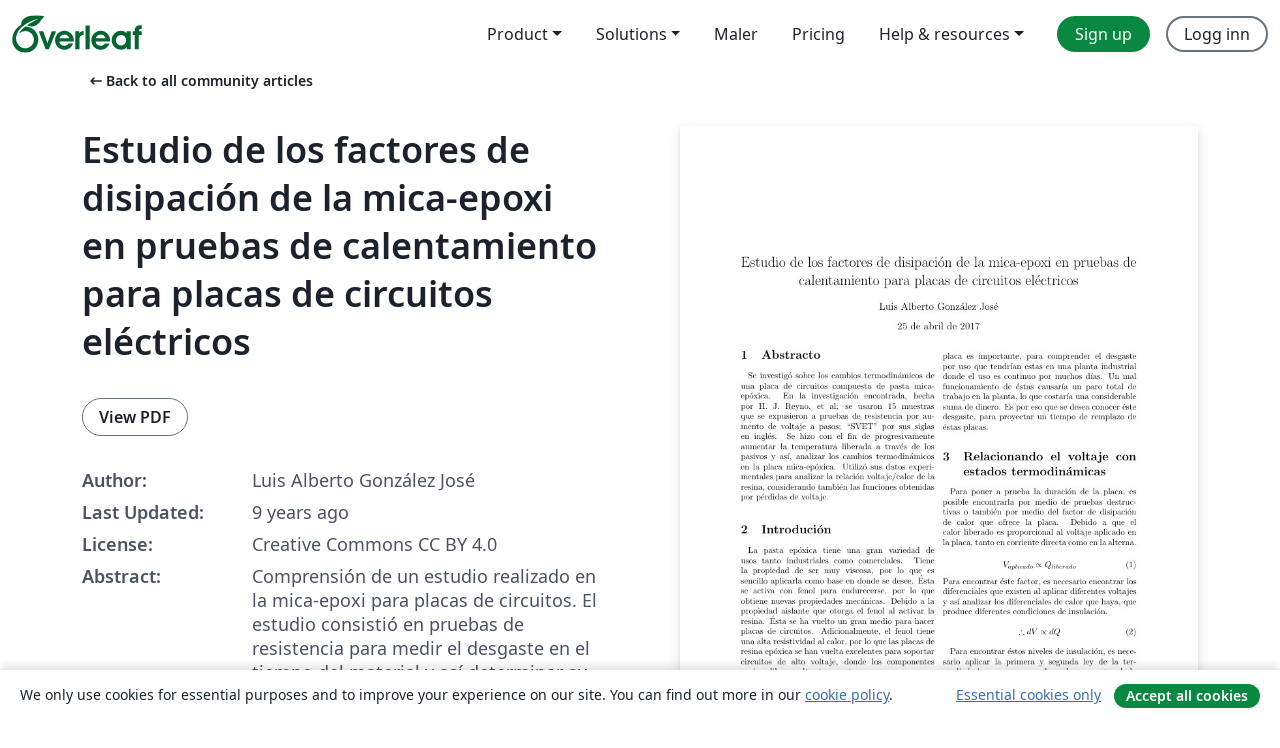

--- FILE ---
content_type: text/html; charset=utf-8
request_url: https://no.overleaf.com/articles/estudio-de-los-factores-de-disipacion-de-la-mica-epoxi-en-pruebas-de-calentamiento-para-placas-de-circuitos-electricos/whfzstrpcfzh
body_size: 10915
content:
<!DOCTYPE html><html lang="no"><head><title translate="no">Estudio de los factores de disipación de la mica-epoxi en pruebas de calentamiento para placas de circuitos eléctricos - Overleaf, Online LaTeX-redigeringsprogram</title><meta name="twitter:title" content="Estudio de los factores de disipación de la mica-epoxi en pruebas de calentamiento para placas de circuitos eléctricos"><meta name="og:title" content="Estudio de los factores de disipación de la mica-epoxi en pruebas de calentamiento para placas de circuitos eléctricos"><meta name="description" content="Comprensión de un estudio realizado en la mica-epoxi para placas de circuitos. El estudio consistió en pruebas de resistencia para medir el desgaste en el ti..."><meta itemprop="description" content="Comprensión de un estudio realizado en la mica-epoxi para placas de circuitos. El estudio consistió en pruebas de resistencia para medir el desgaste en el ti..."><meta itemprop="image" content="https://writelatex.s3.amazonaws.com/published_ver/6086.jpeg?X-Amz-Expires=14400&amp;X-Amz-Date=20260120T023349Z&amp;X-Amz-Algorithm=AWS4-HMAC-SHA256&amp;X-Amz-Credential=AKIAWJBOALPNFPV7PVH5/20260120/us-east-1/s3/aws4_request&amp;X-Amz-SignedHeaders=host&amp;X-Amz-Signature=b29eed4fd719b4e22f9908cc29204828a0bf33dfd891ba29db915f8acf64c6ca"><meta name="image" content="https://writelatex.s3.amazonaws.com/published_ver/6086.jpeg?X-Amz-Expires=14400&amp;X-Amz-Date=20260120T023349Z&amp;X-Amz-Algorithm=AWS4-HMAC-SHA256&amp;X-Amz-Credential=AKIAWJBOALPNFPV7PVH5/20260120/us-east-1/s3/aws4_request&amp;X-Amz-SignedHeaders=host&amp;X-Amz-Signature=b29eed4fd719b4e22f9908cc29204828a0bf33dfd891ba29db915f8acf64c6ca"><meta itemprop="name" content="Overleaf, the Online LaTeX Editor"><meta name="twitter:card" content="summary"><meta name="twitter:site" content="@overleaf"><meta name="twitter:description" content="An online LaTeX editor that’s easy to use. No installation, real-time collaboration, version control, hundreds of LaTeX templates, and more."><meta name="twitter:image" content="https://cdn.overleaf.com/img/ol-brand/overleaf_og_logo.png"><meta property="fb:app_id" content="400474170024644"><meta property="og:description" content="An online LaTeX editor that’s easy to use. No installation, real-time collaboration, version control, hundreds of LaTeX templates, and more."><meta property="og:image" content="https://cdn.overleaf.com/img/ol-brand/overleaf_og_logo.png"><meta property="og:type" content="website"><meta name="viewport" content="width=device-width, initial-scale=1.0, user-scalable=yes"><link rel="icon" sizes="32x32" href="https://cdn.overleaf.com/favicon-32x32.png"><link rel="icon" sizes="16x16" href="https://cdn.overleaf.com/favicon-16x16.png"><link rel="icon" href="https://cdn.overleaf.com/favicon.svg" type="image/svg+xml"><link rel="apple-touch-icon" href="https://cdn.overleaf.com/apple-touch-icon.png"><link rel="mask-icon" href="https://cdn.overleaf.com/mask-favicon.svg" color="#046530"><link rel="canonical" href="https://no.overleaf.com/articles/estudio-de-los-factores-de-disipacion-de-la-mica-epoxi-en-pruebas-de-calentamiento-para-placas-de-circuitos-electricos/whfzstrpcfzh"><link rel="manifest" href="https://cdn.overleaf.com/web.sitemanifest"><link rel="stylesheet" href="https://cdn.overleaf.com/stylesheets/main-style-209217d091becd28dd46.css" id="main-stylesheet"><link rel="alternate" href="https://www.overleaf.com/articles/estudio-de-los-factores-de-disipacion-de-la-mica-epoxi-en-pruebas-de-calentamiento-para-placas-de-circuitos-electricos/whfzstrpcfzh" hreflang="en"><link rel="alternate" href="https://cs.overleaf.com/articles/estudio-de-los-factores-de-disipacion-de-la-mica-epoxi-en-pruebas-de-calentamiento-para-placas-de-circuitos-electricos/whfzstrpcfzh" hreflang="cs"><link rel="alternate" href="https://es.overleaf.com/articles/estudio-de-los-factores-de-disipacion-de-la-mica-epoxi-en-pruebas-de-calentamiento-para-placas-de-circuitos-electricos/whfzstrpcfzh" hreflang="es"><link rel="alternate" href="https://pt.overleaf.com/articles/estudio-de-los-factores-de-disipacion-de-la-mica-epoxi-en-pruebas-de-calentamiento-para-placas-de-circuitos-electricos/whfzstrpcfzh" hreflang="pt"><link rel="alternate" href="https://fr.overleaf.com/articles/estudio-de-los-factores-de-disipacion-de-la-mica-epoxi-en-pruebas-de-calentamiento-para-placas-de-circuitos-electricos/whfzstrpcfzh" hreflang="fr"><link rel="alternate" href="https://de.overleaf.com/articles/estudio-de-los-factores-de-disipacion-de-la-mica-epoxi-en-pruebas-de-calentamiento-para-placas-de-circuitos-electricos/whfzstrpcfzh" hreflang="de"><link rel="alternate" href="https://sv.overleaf.com/articles/estudio-de-los-factores-de-disipacion-de-la-mica-epoxi-en-pruebas-de-calentamiento-para-placas-de-circuitos-electricos/whfzstrpcfzh" hreflang="sv"><link rel="alternate" href="https://tr.overleaf.com/articles/estudio-de-los-factores-de-disipacion-de-la-mica-epoxi-en-pruebas-de-calentamiento-para-placas-de-circuitos-electricos/whfzstrpcfzh" hreflang="tr"><link rel="alternate" href="https://it.overleaf.com/articles/estudio-de-los-factores-de-disipacion-de-la-mica-epoxi-en-pruebas-de-calentamiento-para-placas-de-circuitos-electricos/whfzstrpcfzh" hreflang="it"><link rel="alternate" href="https://cn.overleaf.com/articles/estudio-de-los-factores-de-disipacion-de-la-mica-epoxi-en-pruebas-de-calentamiento-para-placas-de-circuitos-electricos/whfzstrpcfzh" hreflang="zh-CN"><link rel="alternate" href="https://no.overleaf.com/articles/estudio-de-los-factores-de-disipacion-de-la-mica-epoxi-en-pruebas-de-calentamiento-para-placas-de-circuitos-electricos/whfzstrpcfzh" hreflang="no"><link rel="alternate" href="https://ru.overleaf.com/articles/estudio-de-los-factores-de-disipacion-de-la-mica-epoxi-en-pruebas-de-calentamiento-para-placas-de-circuitos-electricos/whfzstrpcfzh" hreflang="ru"><link rel="alternate" href="https://da.overleaf.com/articles/estudio-de-los-factores-de-disipacion-de-la-mica-epoxi-en-pruebas-de-calentamiento-para-placas-de-circuitos-electricos/whfzstrpcfzh" hreflang="da"><link rel="alternate" href="https://ko.overleaf.com/articles/estudio-de-los-factores-de-disipacion-de-la-mica-epoxi-en-pruebas-de-calentamiento-para-placas-de-circuitos-electricos/whfzstrpcfzh" hreflang="ko"><link rel="alternate" href="https://ja.overleaf.com/articles/estudio-de-los-factores-de-disipacion-de-la-mica-epoxi-en-pruebas-de-calentamiento-para-placas-de-circuitos-electricos/whfzstrpcfzh" hreflang="ja"><link rel="preload" href="https://cdn.overleaf.com/js/no-json-18c50f58d7ffc6e3bc68.js" as="script" nonce="emBGEfTphCwS7NjoFsfIAw=="><script type="text/javascript" nonce="emBGEfTphCwS7NjoFsfIAw==" id="ga-loader" data-ga-token="UA-112092690-1" data-ga-token-v4="G-RV4YBCCCWJ" data-cookie-domain=".overleaf.com" data-session-analytics-id="6f062690-6867-4b8b-ab52-ca5aa052180c">var gaSettings = document.querySelector('#ga-loader').dataset;
var gaid = gaSettings.gaTokenV4;
var gaToken = gaSettings.gaToken;
var cookieDomain = gaSettings.cookieDomain;
var sessionAnalyticsId = gaSettings.sessionAnalyticsId;
if(gaid) {
    var additionalGaConfig = sessionAnalyticsId ? { 'user_id': sessionAnalyticsId } : {};
    window.dataLayer = window.dataLayer || [];
    function gtag(){
        dataLayer.push(arguments);
    }
    gtag('js', new Date());
    gtag('config', gaid, { 'anonymize_ip': true, ...additionalGaConfig });
}
if (gaToken) {
    window.ga = window.ga || function () {
        (window.ga.q = window.ga.q || []).push(arguments);
    }, window.ga.l = 1 * new Date();
}
var loadGA = window.olLoadGA = function() {
    if (gaid) {
        var s = document.createElement('script');
        s.setAttribute('async', 'async');
        s.setAttribute('src', 'https://www.googletagmanager.com/gtag/js?id=' + gaid);
        document.querySelector('head').append(s);
    } 
    if (gaToken) {
        (function(i,s,o,g,r,a,m){i['GoogleAnalyticsObject']=r;i[r]=i[r]||function(){
        (i[r].q=i[r].q||[]).push(arguments)},i[r].l=1*new Date();a=s.createElement(o),
        m=s.getElementsByTagName(o)[0];a.async=1;a.src=g;m.parentNode.insertBefore(a,m)
        })(window,document,'script','//www.google-analytics.com/analytics.js','ga');
        ga('create', gaToken, cookieDomain.replace(/^\./, ""));
        ga('set', 'anonymizeIp', true);
        if (sessionAnalyticsId) {
            ga('set', 'userId', sessionAnalyticsId);
        }
        ga('send', 'pageview');
    }
};
// Check if consent given (features/cookie-banner)
var oaCookie = document.cookie.split('; ').find(function(cookie) {
    return cookie.startsWith('oa=');
});
if(oaCookie) {
    var oaCookieValue = oaCookie.split('=')[1];
    if(oaCookieValue === '1') {
        loadGA();
    }
}
</script><meta name="ol-csrfToken" content="WDUCqmLw-5qi99Qit4NZFRFpCo5dXu1oPUmI"><meta name="ol-baseAssetPath" content="https://cdn.overleaf.com/"><meta name="ol-mathJaxPath" content="/js/libs/mathjax-3.2.2/es5/tex-svg-full.js"><meta name="ol-dictionariesRoot" content="/js/dictionaries/0.0.3/"><meta name="ol-usersEmail" content=""><meta name="ol-ab" data-type="json" content="{}"><meta name="ol-user_id"><meta name="ol-i18n" data-type="json" content="{&quot;currentLangCode&quot;:&quot;no&quot;}"><meta name="ol-ExposedSettings" data-type="json" content="{&quot;isOverleaf&quot;:true,&quot;appName&quot;:&quot;Overleaf&quot;,&quot;adminEmail&quot;:&quot;support@overleaf.com&quot;,&quot;dropboxAppName&quot;:&quot;Overleaf&quot;,&quot;ieeeBrandId&quot;:15,&quot;hasAffiliationsFeature&quot;:true,&quot;hasSamlFeature&quot;:true,&quot;samlInitPath&quot;:&quot;/saml/ukamf/init&quot;,&quot;hasLinkUrlFeature&quot;:true,&quot;hasLinkedProjectFileFeature&quot;:true,&quot;hasLinkedProjectOutputFileFeature&quot;:true,&quot;siteUrl&quot;:&quot;https://www.overleaf.com&quot;,&quot;emailConfirmationDisabled&quot;:false,&quot;maxEntitiesPerProject&quot;:2000,&quot;maxUploadSize&quot;:52428800,&quot;projectUploadTimeout&quot;:120000,&quot;recaptchaSiteKey&quot;:&quot;6LebiTwUAAAAAMuPyjA4pDA4jxPxPe2K9_ndL74Q&quot;,&quot;recaptchaDisabled&quot;:{&quot;invite&quot;:true,&quot;login&quot;:false,&quot;passwordReset&quot;:false,&quot;register&quot;:false,&quot;addEmail&quot;:false},&quot;textExtensions&quot;:[&quot;tex&quot;,&quot;latex&quot;,&quot;sty&quot;,&quot;cls&quot;,&quot;bst&quot;,&quot;bib&quot;,&quot;bibtex&quot;,&quot;txt&quot;,&quot;tikz&quot;,&quot;mtx&quot;,&quot;rtex&quot;,&quot;md&quot;,&quot;asy&quot;,&quot;lbx&quot;,&quot;bbx&quot;,&quot;cbx&quot;,&quot;m&quot;,&quot;lco&quot;,&quot;dtx&quot;,&quot;ins&quot;,&quot;ist&quot;,&quot;def&quot;,&quot;clo&quot;,&quot;ldf&quot;,&quot;rmd&quot;,&quot;lua&quot;,&quot;gv&quot;,&quot;mf&quot;,&quot;yml&quot;,&quot;yaml&quot;,&quot;lhs&quot;,&quot;mk&quot;,&quot;xmpdata&quot;,&quot;cfg&quot;,&quot;rnw&quot;,&quot;ltx&quot;,&quot;inc&quot;],&quot;editableFilenames&quot;:[&quot;latexmkrc&quot;,&quot;.latexmkrc&quot;,&quot;makefile&quot;,&quot;gnumakefile&quot;],&quot;validRootDocExtensions&quot;:[&quot;tex&quot;,&quot;Rtex&quot;,&quot;ltx&quot;,&quot;Rnw&quot;],&quot;fileIgnorePattern&quot;:&quot;**/{{__MACOSX,.git,.texpadtmp,.R}{,/**},.!(latexmkrc),*.{dvi,aux,log,toc,out,pdfsync,synctex,synctex(busy),fdb_latexmk,fls,nlo,ind,glo,gls,glg,bbl,blg,doc,docx,gz,swp}}&quot;,&quot;sentryAllowedOriginRegex&quot;:&quot;^(https://[a-z]+\\\\.overleaf.com|https://cdn.overleaf.com|https://compiles.overleafusercontent.com)/&quot;,&quot;sentryDsn&quot;:&quot;https://4f0989f11cb54142a5c3d98b421b930a@app.getsentry.com/34706&quot;,&quot;sentryEnvironment&quot;:&quot;production&quot;,&quot;sentryRelease&quot;:&quot;b77e09b2bb508951b68ae3a00b95146e6898bac5&quot;,&quot;hotjarId&quot;:&quot;5148484&quot;,&quot;hotjarVersion&quot;:&quot;6&quot;,&quot;enableSubscriptions&quot;:true,&quot;gaToken&quot;:&quot;UA-112092690-1&quot;,&quot;gaTokenV4&quot;:&quot;G-RV4YBCCCWJ&quot;,&quot;propensityId&quot;:&quot;propensity-001384&quot;,&quot;cookieDomain&quot;:&quot;.overleaf.com&quot;,&quot;templateLinks&quot;:[{&quot;name&quot;:&quot;Journal articles&quot;,&quot;url&quot;:&quot;/gallery/tagged/academic-journal&quot;,&quot;trackingKey&quot;:&quot;academic-journal&quot;},{&quot;name&quot;:&quot;Books&quot;,&quot;url&quot;:&quot;/gallery/tagged/book&quot;,&quot;trackingKey&quot;:&quot;book&quot;},{&quot;name&quot;:&quot;Formal letters&quot;,&quot;url&quot;:&quot;/gallery/tagged/formal-letter&quot;,&quot;trackingKey&quot;:&quot;formal-letter&quot;},{&quot;name&quot;:&quot;Assignments&quot;,&quot;url&quot;:&quot;/gallery/tagged/homework&quot;,&quot;trackingKey&quot;:&quot;homework-assignment&quot;},{&quot;name&quot;:&quot;Posters&quot;,&quot;url&quot;:&quot;/gallery/tagged/poster&quot;,&quot;trackingKey&quot;:&quot;poster&quot;},{&quot;name&quot;:&quot;Presentations&quot;,&quot;url&quot;:&quot;/gallery/tagged/presentation&quot;,&quot;trackingKey&quot;:&quot;presentation&quot;},{&quot;name&quot;:&quot;Reports&quot;,&quot;url&quot;:&quot;/gallery/tagged/report&quot;,&quot;trackingKey&quot;:&quot;lab-report&quot;},{&quot;name&quot;:&quot;CVs and résumés&quot;,&quot;url&quot;:&quot;/gallery/tagged/cv&quot;,&quot;trackingKey&quot;:&quot;cv&quot;},{&quot;name&quot;:&quot;Theses&quot;,&quot;url&quot;:&quot;/gallery/tagged/thesis&quot;,&quot;trackingKey&quot;:&quot;thesis&quot;},{&quot;name&quot;:&quot;view_all&quot;,&quot;url&quot;:&quot;/latex/templates&quot;,&quot;trackingKey&quot;:&quot;view-all&quot;}],&quot;labsEnabled&quot;:true,&quot;wikiEnabled&quot;:true,&quot;templatesEnabled&quot;:true,&quot;cioWriteKey&quot;:&quot;2530db5896ec00db632a&quot;,&quot;cioSiteId&quot;:&quot;6420c27bb72163938e7d&quot;,&quot;linkedInInsightsPartnerId&quot;:&quot;7472905&quot;}"><meta name="ol-splitTestVariants" data-type="json" content="{&quot;hotjar-marketing&quot;:&quot;default&quot;}"><meta name="ol-splitTestInfo" data-type="json" content="{&quot;hotjar-marketing&quot;:{&quot;phase&quot;:&quot;release&quot;,&quot;badgeInfo&quot;:{&quot;tooltipText&quot;:&quot;&quot;,&quot;url&quot;:&quot;&quot;}}}"><meta name="ol-algolia" data-type="json" content="{&quot;appId&quot;:&quot;SK53GL4JLY&quot;,&quot;apiKey&quot;:&quot;9ac63d917afab223adbd2cd09ad0eb17&quot;,&quot;indexes&quot;:{&quot;wiki&quot;:&quot;learn-wiki&quot;,&quot;gallery&quot;:&quot;gallery-production&quot;}}"><meta name="ol-isManagedAccount" data-type="boolean"><meta name="ol-shouldLoadHotjar" data-type="boolean"></head><body class="website-redesign" data-theme="default"><a class="skip-to-content" href="#main-content">Skip to content</a><nav class="navbar navbar-default navbar-main navbar-expand-lg website-redesign-navbar" aria-label="Primary"><div class="container-fluid navbar-container"><div class="navbar-header"><a class="navbar-brand" href="/" aria-label="Overleaf"><div class="navbar-logo"></div></a></div><button class="navbar-toggler collapsed" id="navbar-toggle-btn" type="button" data-bs-toggle="collapse" data-bs-target="#navbar-main-collapse" aria-controls="navbar-main-collapse" aria-expanded="false" aria-label="Toggle Navigasjon"><span class="material-symbols" aria-hidden="true" translate="no">menu</span></button><div class="navbar-collapse collapse" id="navbar-main-collapse"><ul class="nav navbar-nav navbar-right ms-auto" role="menubar"><!-- loop over header_extras--><li class="dropdown subdued" role="none"><button class="dropdown-toggle" aria-haspopup="true" aria-expanded="false" data-bs-toggle="dropdown" role="menuitem" event-tracking="menu-expand" event-tracking-mb="true" event-tracking-trigger="click" event-segmentation="{&quot;item&quot;:&quot;product&quot;,&quot;location&quot;:&quot;top-menu&quot;}">Product</button><ul class="dropdown-menu dropdown-menu-end" role="menu"><li role="none"><a class="dropdown-item" role="menuitem" href="/about/features-overview" event-tracking="menu-click" event-tracking-mb="true" event-tracking-trigger="click" event-segmentation='{"item":"premium-features","location":"top-menu"}'>Funksjoner</a></li><li role="none"><a class="dropdown-item" role="menuitem" href="/about/ai-features" event-tracking="menu-click" event-tracking-mb="true" event-tracking-trigger="click" event-segmentation='{"item":"ai-features","location":"top-menu"}'>AI</a></li></ul></li><li class="dropdown subdued" role="none"><button class="dropdown-toggle" aria-haspopup="true" aria-expanded="false" data-bs-toggle="dropdown" role="menuitem" event-tracking="menu-expand" event-tracking-mb="true" event-tracking-trigger="click" event-segmentation="{&quot;item&quot;:&quot;solutions&quot;,&quot;location&quot;:&quot;top-menu&quot;}">Solutions</button><ul class="dropdown-menu dropdown-menu-end" role="menu"><li role="none"><a class="dropdown-item" role="menuitem" href="/for/enterprises" event-tracking="menu-click" event-tracking-mb="true" event-tracking-trigger="click" event-segmentation='{"item":"enterprises","location":"top-menu"}'>For business</a></li><li role="none"><a class="dropdown-item" role="menuitem" href="/for/universities" event-tracking="menu-click" event-tracking-mb="true" event-tracking-trigger="click" event-segmentation='{"item":"universities","location":"top-menu"}'>For universities</a></li><li role="none"><a class="dropdown-item" role="menuitem" href="/for/government" event-tracking="menu-click" event-tracking-mb="true" event-tracking-trigger="click" event-segmentation='{"item":"government","location":"top-menu"}'>For government</a></li><li role="none"><a class="dropdown-item" role="menuitem" href="/for/publishers" event-tracking="menu-click" event-tracking-mb="true" event-tracking-trigger="click" event-segmentation='{"item":"publishers","location":"top-menu"}'>For publishers</a></li><li role="none"><a class="dropdown-item" role="menuitem" href="/about/customer-stories" event-tracking="menu-click" event-tracking-mb="true" event-tracking-trigger="click" event-segmentation='{"item":"customer-stories","location":"top-menu"}'>Customer stories</a></li></ul></li><li class="subdued" role="none"><a class="nav-link subdued" role="menuitem" href="/latex/templates" event-tracking="menu-click" event-tracking-mb="true" event-tracking-trigger="click" event-segmentation='{"item":"templates","location":"top-menu"}'>Maler</a></li><li class="subdued" role="none"><a class="nav-link subdued" role="menuitem" href="/user/subscription/plans" event-tracking="menu-click" event-tracking-mb="true" event-tracking-trigger="click" event-segmentation='{"item":"pricing","location":"top-menu"}'>Pricing</a></li><li class="dropdown subdued nav-item-help" role="none"><button class="dropdown-toggle" aria-haspopup="true" aria-expanded="false" data-bs-toggle="dropdown" role="menuitem" event-tracking="menu-expand" event-tracking-mb="true" event-tracking-trigger="click" event-segmentation="{&quot;item&quot;:&quot;help-and-resources&quot;,&quot;location&quot;:&quot;top-menu&quot;}">Help & resources</button><ul class="dropdown-menu dropdown-menu-end" role="menu"><li role="none"><a class="dropdown-item" role="menuitem" href="/learn" event-tracking="menu-click" event-tracking-mb="true" event-tracking-trigger="click" event-segmentation='{"item":"learn","location":"top-menu"}'>Dokumentasjon</a></li><li role="none"><a class="dropdown-item" role="menuitem" href="/for/community/resources" event-tracking="menu-click" event-tracking-mb="true" event-tracking-trigger="click" event-segmentation='{"item":"help-guides","location":"top-menu"}'>Help guides</a></li><li role="none"><a class="dropdown-item" role="menuitem" href="/about/why-latex" event-tracking="menu-click" event-tracking-mb="true" event-tracking-trigger="click" event-segmentation='{"item":"why-latex","location":"top-menu"}'>Why LaTeX?</a></li><li role="none"><a class="dropdown-item" role="menuitem" href="/blog" event-tracking="menu-click" event-tracking-mb="true" event-tracking-trigger="click" event-segmentation='{"item":"blog","location":"top-menu"}'>Blogg</a></li><li role="none"><a class="dropdown-item" role="menuitem" data-ol-open-contact-form-modal="contact-us" data-bs-target="#contactUsModal" href data-bs-toggle="modal" event-tracking="menu-click" event-tracking-mb="true" event-tracking-trigger="click" event-segmentation='{"item":"contact","location":"top-menu"}'><span>Kontakt oss</span></a></li></ul></li><!-- logged out--><!-- register link--><li class="primary" role="none"><a class="nav-link" role="menuitem" href="/register" event-tracking="menu-click" event-tracking-action="clicked" event-tracking-trigger="click" event-tracking-mb="true" event-segmentation='{"page":"/articles/estudio-de-los-factores-de-disipacion-de-la-mica-epoxi-en-pruebas-de-calentamiento-para-placas-de-circuitos-electricos/whfzstrpcfzh","item":"register","location":"top-menu"}'>Sign up</a></li><!-- login link--><li role="none"><a class="nav-link" role="menuitem" href="/login" event-tracking="menu-click" event-tracking-action="clicked" event-tracking-trigger="click" event-tracking-mb="true" event-segmentation='{"page":"/articles/estudio-de-los-factores-de-disipacion-de-la-mica-epoxi-en-pruebas-de-calentamiento-para-placas-de-circuitos-electricos/whfzstrpcfzh","item":"login","location":"top-menu"}'>Logg inn</a></li><!-- projects link and account menu--></ul></div></div></nav><main class="gallery content content-page" id="main-content"><div class="container"><div class="row previous-page-link-container"><div class="col-lg-6"><a class="previous-page-link" href="/articles"><span class="material-symbols material-symbols-rounded" aria-hidden="true" translate="no">arrow_left_alt</span>Back to all community articles</a></div></div><div class="row"><div class="col-md-6 template-item-left-section"><div class="row"><div class="col-md-12"><div class="gallery-item-title"><h1 class="h2">Estudio de los factores de disipación de la mica-epoxi en pruebas de calentamiento para placas de circuitos eléctricos</h1></div></div></div><div class="row cta-links-container"><div class="col-md-12 cta-links"><a class="btn btn-secondary cta-link" href="/articles/estudio-de-los-factores-de-disipacion-de-la-mica-epoxi-en-pruebas-de-calentamiento-para-placas-de-circuitos-electricos/whfzstrpcfzh.pdf" target="_blank" event-tracking-mb="true" event-tracking="gallery-download-pdf" event-tracking-trigger="click">View PDF</a></div></div><div class="template-details-container"><div class="template-detail"><div><b>Author:</b></div><div>Luis Alberto González José</div></div><div class="template-detail"><div><b>Last Updated:</b></div><div><span data-bs-toggle="tooltip" data-bs-placement="bottom" data-timestamp-for-title="1495480197">9 years ago</span></div></div><div class="template-detail"><div><b>License:</b></div><div>Creative Commons CC BY 4.0</div></div><div class="template-detail"><div><b>Abstract:</b></div><div class="gallery-abstract" data-ol-mathjax><p>Comprensión de un estudio realizado en la mica-epoxi para placas de circuitos. El estudio consistió en pruebas de resistencia para medir el desgaste en el tiempo del material y así determinar su tiempo de vida aproximado.</p></div></div><div class="template-detail tags"><div><b>Tags:</b></div><div><div class="badge-link-list"><a class="badge-link badge-link-light" href="/gallery/tagged/international-languages"><span class="badge text-dark bg-light"><span class="badge-content" data-badge-tooltip data-bs-placement="bottom" data-bs-title="International Languages">International Languages</span></span></a><a class="badge-link badge-link-light" href="/gallery/tagged/math"><span class="badge text-dark bg-light"><span class="badge-content" data-badge-tooltip data-bs-placement="bottom" data-bs-title="Math">Math</span></span></a><a class="badge-link badge-link-light" href="/gallery/tagged/physics"><span class="badge text-dark bg-light"><span class="badge-content" data-badge-tooltip data-bs-placement="bottom" data-bs-title="Physics">Physics</span></span></a><a class="badge-link badge-link-light" href="/gallery/tagged/spanish"><span class="badge text-dark bg-light"><span class="badge-content" data-badge-tooltip data-bs-placement="bottom" data-bs-title="Spanish">Spanish</span></span></a><a class="badge-link badge-link-light" href="/gallery/tagged/twocolumn"><span class="badge text-dark bg-light"><span class="badge-content" data-badge-tooltip data-bs-placement="bottom" data-bs-title="Two-column">Two-column</span></span></a></div></div></div></div></div><div class="col-md-6 template-item-right-section"><div class="entry"><div class="row"><div class="col-md-12"><div class="gallery-large-pdf-preview"><img src="https://writelatex.s3.amazonaws.com/published_ver/6086.jpeg?X-Amz-Expires=14400&amp;X-Amz-Date=20260120T023349Z&amp;X-Amz-Algorithm=AWS4-HMAC-SHA256&amp;X-Amz-Credential=AKIAWJBOALPNFPV7PVH5/20260120/us-east-1/s3/aws4_request&amp;X-Amz-SignedHeaders=host&amp;X-Amz-Signature=b29eed4fd719b4e22f9908cc29204828a0bf33dfd891ba29db915f8acf64c6ca" alt="Estudio de los factores de disipación de la mica-epoxi en pruebas de calentamiento para placas de circuitos eléctricos"></div></div></div></div></div></div><div class="row section-row"><div class="col-md-12"><div class="begin-now-card"><div class="card card-pattern"><div class="card-body"><p class="dm-mono"><span class="font-size-display-xs"><span class="text-purple-bright">\begin</span><wbr><span class="text-green-bright">{</span><span>now</span><span class="text-green-bright">}</span></span></p><p>Discover why over 25 million people worldwide trust Overleaf with their work.</p><p class="card-links"><a class="btn btn-primary card-link" href="/register">Sign up for free</a><a class="btn card-link btn-secondary" href="/user/subscription/plans">Explore all plans</a></p></div></div></div></div></div></div></main><footer class="fat-footer hidden-print website-redesign-fat-footer"><div class="fat-footer-container"><div class="fat-footer-sections"><div class="footer-section" id="footer-brand"><a class="footer-brand" href="/" aria-label="Overleaf"></a></div><div class="footer-section"><h2 class="footer-section-heading">Om</h2><ul class="list-unstyled"><li><a href="/about">About us</a></li><li><a href="https://digitalscience.pinpointhq.com/">Careers</a></li><li><a href="/blog">Blogg</a></li></ul></div><div class="footer-section"><h2 class="footer-section-heading">Solutions</h2><ul class="list-unstyled"><li><a href="/for/enterprises">For business</a></li><li><a href="/for/universities">For universities</a></li><li><a href="/for/government">For government</a></li><li><a href="/for/publishers">For publishers</a></li><li><a href="/about/customer-stories">Customer stories</a></li></ul></div><div class="footer-section"><h2 class="footer-section-heading">Learn</h2><ul class="list-unstyled"><li><a href="/learn/latex/Learn_LaTeX_in_30_minutes">Learn LaTeX in 30 minutes</a></li><li><a href="/latex/templates">Maler</a></li><li><a href="/events/webinars">Webinars</a></li><li><a href="/learn/latex/Tutorials">Tutorials</a></li><li><a href="/learn/latex/Inserting_Images">How to insert images</a></li><li><a href="/learn/latex/Tables">How to create tables</a></li></ul></div><div class="footer-section"><h2 class="footer-section-heading">Pricing</h2><ul class="list-unstyled"><li><a href="/user/subscription/plans?itm_referrer=footer-for-indv">For individuals</a></li><li><a href="/user/subscription/plans?plan=group&amp;itm_referrer=footer-for-groups">For groups and organizations</a></li><li><a href="/user/subscription/plans?itm_referrer=footer-for-students#student-annual">For students</a></li></ul></div><div class="footer-section"><h2 class="footer-section-heading">Get involved</h2><ul class="list-unstyled"><li><a href="https://forms.gle/67PSpN1bLnjGCmPQ9">Let us know what you think</a></li></ul></div><div class="footer-section"><h2 class="footer-section-heading">Hjelp</h2><ul class="list-unstyled"><li><a href="/learn">Dokumentasjon </a></li><li><a href="/contact">Contact us </a></li><li><a href="https://status.overleaf.com/">Website status</a></li></ul></div></div><div class="fat-footer-base"><div class="fat-footer-base-section fat-footer-base-meta"><div class="fat-footer-base-item"><div class="fat-footer-base-copyright">© 2026 Overleaf</div><a href="/legal">Privacy and Terms</a><a href="https://www.digital-science.com/security-certifications/">Compliance</a></div><ul class="fat-footer-base-item list-unstyled fat-footer-base-language"><li class="dropdown dropup subdued language-picker" dropdown><button class="btn btn-link btn-inline-link" id="language-picker-toggle" dropdown-toggle data-ol-lang-selector-tooltip data-bs-toggle="dropdown" aria-haspopup="true" aria-expanded="false" aria-label="Select Språk" tooltip="Språk" title="Språk"><span class="material-symbols" aria-hidden="true" translate="no">translate</span>&nbsp;<span class="language-picker-text">Norsk</span></button><ul class="dropdown-menu dropdown-menu-sm-width" role="menu" aria-labelledby="language-picker-toggle"><li class="dropdown-header">Språk</li><li class="lng-option"><a class="menu-indent dropdown-item" href="https://www.overleaf.com/articles/estudio-de-los-factores-de-disipacion-de-la-mica-epoxi-en-pruebas-de-calentamiento-para-placas-de-circuitos-electricos/whfzstrpcfzh" role="menuitem" aria-selected="false">English</a></li><li class="lng-option"><a class="menu-indent dropdown-item" href="https://cs.overleaf.com/articles/estudio-de-los-factores-de-disipacion-de-la-mica-epoxi-en-pruebas-de-calentamiento-para-placas-de-circuitos-electricos/whfzstrpcfzh" role="menuitem" aria-selected="false">Čeština</a></li><li class="lng-option"><a class="menu-indent dropdown-item" href="https://es.overleaf.com/articles/estudio-de-los-factores-de-disipacion-de-la-mica-epoxi-en-pruebas-de-calentamiento-para-placas-de-circuitos-electricos/whfzstrpcfzh" role="menuitem" aria-selected="false">Español</a></li><li class="lng-option"><a class="menu-indent dropdown-item" href="https://pt.overleaf.com/articles/estudio-de-los-factores-de-disipacion-de-la-mica-epoxi-en-pruebas-de-calentamiento-para-placas-de-circuitos-electricos/whfzstrpcfzh" role="menuitem" aria-selected="false">Português</a></li><li class="lng-option"><a class="menu-indent dropdown-item" href="https://fr.overleaf.com/articles/estudio-de-los-factores-de-disipacion-de-la-mica-epoxi-en-pruebas-de-calentamiento-para-placas-de-circuitos-electricos/whfzstrpcfzh" role="menuitem" aria-selected="false">Français</a></li><li class="lng-option"><a class="menu-indent dropdown-item" href="https://de.overleaf.com/articles/estudio-de-los-factores-de-disipacion-de-la-mica-epoxi-en-pruebas-de-calentamiento-para-placas-de-circuitos-electricos/whfzstrpcfzh" role="menuitem" aria-selected="false">Deutsch</a></li><li class="lng-option"><a class="menu-indent dropdown-item" href="https://sv.overleaf.com/articles/estudio-de-los-factores-de-disipacion-de-la-mica-epoxi-en-pruebas-de-calentamiento-para-placas-de-circuitos-electricos/whfzstrpcfzh" role="menuitem" aria-selected="false">Svenska</a></li><li class="lng-option"><a class="menu-indent dropdown-item" href="https://tr.overleaf.com/articles/estudio-de-los-factores-de-disipacion-de-la-mica-epoxi-en-pruebas-de-calentamiento-para-placas-de-circuitos-electricos/whfzstrpcfzh" role="menuitem" aria-selected="false">Türkçe</a></li><li class="lng-option"><a class="menu-indent dropdown-item" href="https://it.overleaf.com/articles/estudio-de-los-factores-de-disipacion-de-la-mica-epoxi-en-pruebas-de-calentamiento-para-placas-de-circuitos-electricos/whfzstrpcfzh" role="menuitem" aria-selected="false">Italiano</a></li><li class="lng-option"><a class="menu-indent dropdown-item" href="https://cn.overleaf.com/articles/estudio-de-los-factores-de-disipacion-de-la-mica-epoxi-en-pruebas-de-calentamiento-para-placas-de-circuitos-electricos/whfzstrpcfzh" role="menuitem" aria-selected="false">简体中文</a></li><li class="lng-option"><a class="menu-indent dropdown-item active" href="https://no.overleaf.com/articles/estudio-de-los-factores-de-disipacion-de-la-mica-epoxi-en-pruebas-de-calentamiento-para-placas-de-circuitos-electricos/whfzstrpcfzh" role="menuitem" aria-selected="true">Norsk<span class="material-symbols dropdown-item-trailing-icon" aria-hidden="true" translate="no">check</span></a></li><li class="lng-option"><a class="menu-indent dropdown-item" href="https://ru.overleaf.com/articles/estudio-de-los-factores-de-disipacion-de-la-mica-epoxi-en-pruebas-de-calentamiento-para-placas-de-circuitos-electricos/whfzstrpcfzh" role="menuitem" aria-selected="false">Русский</a></li><li class="lng-option"><a class="menu-indent dropdown-item" href="https://da.overleaf.com/articles/estudio-de-los-factores-de-disipacion-de-la-mica-epoxi-en-pruebas-de-calentamiento-para-placas-de-circuitos-electricos/whfzstrpcfzh" role="menuitem" aria-selected="false">Dansk</a></li><li class="lng-option"><a class="menu-indent dropdown-item" href="https://ko.overleaf.com/articles/estudio-de-los-factores-de-disipacion-de-la-mica-epoxi-en-pruebas-de-calentamiento-para-placas-de-circuitos-electricos/whfzstrpcfzh" role="menuitem" aria-selected="false">한국어</a></li><li class="lng-option"><a class="menu-indent dropdown-item" href="https://ja.overleaf.com/articles/estudio-de-los-factores-de-disipacion-de-la-mica-epoxi-en-pruebas-de-calentamiento-para-placas-de-circuitos-electricos/whfzstrpcfzh" role="menuitem" aria-selected="false">日本語</a></li></ul></li></ul></div><div class="fat-footer-base-section fat-footer-base-social"><div class="fat-footer-base-item"><a class="fat-footer-social x-logo" href="https://x.com/overleaf"><svg xmlns="http://www.w3.org/2000/svg" viewBox="0 0 1200 1227" height="25"><path d="M714.163 519.284L1160.89 0H1055.03L667.137 450.887L357.328 0H0L468.492 681.821L0 1226.37H105.866L515.491 750.218L842.672 1226.37H1200L714.137 519.284H714.163ZM569.165 687.828L521.697 619.934L144.011 79.6944H306.615L611.412 515.685L658.88 583.579L1055.08 1150.3H892.476L569.165 687.854V687.828Z"></path></svg><span class="visually-hidden">Overleaf on X</span></a><a class="fat-footer-social facebook-logo" href="https://www.facebook.com/overleaf.editor"><svg xmlns="http://www.w3.org/2000/svg" viewBox="0 0 666.66668 666.66717" height="25"><defs><clipPath id="a" clipPathUnits="userSpaceOnUse"><path d="M0 700h700V0H0Z"></path></clipPath></defs><g clip-path="url(#a)" transform="matrix(1.33333 0 0 -1.33333 -133.333 800)"><path class="background" d="M0 0c0 138.071-111.929 250-250 250S-500 138.071-500 0c0-117.245 80.715-215.622 189.606-242.638v166.242h-51.552V0h51.552v32.919c0 85.092 38.508 124.532 122.048 124.532 15.838 0 43.167-3.105 54.347-6.211V81.986c-5.901.621-16.149.932-28.882.932-40.993 0-56.832-15.528-56.832-55.9V0h81.659l-14.028-76.396h-67.631v-171.773C-95.927-233.218 0-127.818 0 0" fill="#0866ff" transform="translate(600 350)"></path><path class="text" d="m0 0 14.029 76.396H-67.63v27.019c0 40.372 15.838 55.899 56.831 55.899 12.733 0 22.981-.31 28.882-.931v69.253c-11.18 3.106-38.509 6.212-54.347 6.212-83.539 0-122.048-39.441-122.048-124.533V76.396h-51.552V0h51.552v-166.242a250.559 250.559 0 0 1 60.394-7.362c10.254 0 20.358.632 30.288 1.831V0Z" fill="#fff" transform="translate(447.918 273.604)"></path></g></svg><span class="visually-hidden">Overleaf on Facebook</span></a><a class="fat-footer-social linkedin-logo" href="https://www.linkedin.com/company/writelatex-limited"><svg xmlns="http://www.w3.org/2000/svg" viewBox="0 0 72 72" height="25"><g fill="none" fill-rule="evenodd"><path class="background" fill="#0B66C3" d="M8 72h56a8 8 0 0 0 8-8V8a8 8 0 0 0-8-8H8a8 8 0 0 0-8 8v56a8 8 0 0 0 8 8"></path><path class="text" fill="#FFF" d="M62 62H51.316V43.802c0-4.99-1.896-7.777-5.845-7.777-4.296 0-6.54 2.901-6.54 7.777V62H28.632V27.333H38.93v4.67s3.096-5.729 10.453-5.729c7.353 0 12.617 4.49 12.617 13.777zM16.35 22.794c-3.508 0-6.35-2.864-6.35-6.397C10 12.864 12.842 10 16.35 10c3.507 0 6.347 2.864 6.347 6.397 0 3.533-2.84 6.397-6.348 6.397ZM11.032 62h10.736V27.333H11.033V62"></path></g></svg><span class="visually-hidden">Overleaf on LinkedIn</span></a></div></div></div></div></footer><section class="cookie-banner hidden-print hidden" aria-label="Cookie banner"><div class="cookie-banner-content">We only use cookies for essential purposes and to improve your experience on our site. You can find out more in our <a href="/legal#Cookies">cookie policy</a>.</div><div class="cookie-banner-actions"><button class="btn btn-link btn-sm" type="button" data-ol-cookie-banner-set-consent="essential">Essential cookies only</button><button class="btn btn-primary btn-sm" type="button" data-ol-cookie-banner-set-consent="all">Accept all cookies</button></div></section><div class="modal fade" id="contactUsModal" tabindex="-1" aria-labelledby="contactUsModalLabel" data-ol-contact-form-modal="contact-us"><div class="modal-dialog"><form name="contactForm" data-ol-async-form data-ol-contact-form data-ol-contact-form-with-search="true" role="form" aria-label="Kontakt oss" action="/support"><input name="inbox" type="hidden" value="support"><div class="modal-content"><div class="modal-header"><h4 class="modal-title" id="contactUsModalLabel">Ta kontakt</h4><button class="btn-close" type="button" data-bs-dismiss="modal" aria-label="Lukk"><span aria-hidden="true"></span></button></div><div class="modal-body"><div data-ol-not-sent><div class="modal-form-messages"><div class="form-messages-bottom-margin" data-ol-form-messages-new-style="" role="alert"></div><div class="notification notification-type-error" hidden data-ol-custom-form-message="error_performing_request" role="alert" aria-live="polite"><div class="notification-icon"><span class="material-symbols" aria-hidden="true" translate="no">error</span></div><div class="notification-content text-left">Something went wrong. Please try again..</div></div></div><label class="form-label" for="contact-us-email-152">Epost</label><div class="mb-3"><input class="form-control" name="email" id="contact-us-email-152" required type="email" spellcheck="false" maxlength="255" value="" data-ol-contact-form-email-input></div><div class="form-group"><label class="form-label" for="contact-us-subject-152">Emne</label><div class="mb-3"><input class="form-control" name="subject" id="contact-us-subject-152" required autocomplete="off" maxlength="255"><div data-ol-search-results-wrapper hidden><ul class="dropdown-menu contact-suggestions-dropdown show" data-ol-search-results aria-role="region" aria-label="Help articles matching your subject"><li class="dropdown-header">Have you checked our <a href="/learn/kb" target="_blank">knowledge base</a>?</li><li><hr class="dropdown-divider"></li><div data-ol-search-results-container></div></ul></div></div></div><label class="form-label" for="contact-us-sub-subject-152">What do you need help with?</label><div class="mb-3"><select class="form-select" name="subSubject" id="contact-us-sub-subject-152" required autocomplete="off"><option selected disabled>Please select…</option><option>Using LaTeX</option><option>Using the Overleaf Editor</option><option>Using Writefull</option><option>Logging in or managing your account</option><option>Managing your subscription</option><option>Using premium features</option><option>Contacting the Sales team</option><option>Other</option></select></div><label class="form-label" for="contact-us-project-url-152">Prosjekt URL (Valgfri)</label><div class="mb-3"><input class="form-control" name="projectUrl" id="contact-us-project-url-152"></div><label class="form-label" for="contact-us-message-152">Let us know how we can help</label><div class="mb-3"><textarea class="form-control contact-us-modal-textarea" name="message" id="contact-us-message-152" required type="text"></textarea></div><div class="mb-3 d-none"><label class="visually-hidden" for="important-message">Important message</label><input class="form-control" name="important_message" id="important-message"></div></div><div class="mt-2" data-ol-sent hidden><h5 class="message-received">Message received</h5><p>Thanks for getting in touch. Our team will get back to you by email as soon as possible.</p><p>Email:&nbsp;<span data-ol-contact-form-thank-you-email></span></p></div></div><div class="modal-footer" data-ol-not-sent><button class="btn btn-primary" type="submit" data-ol-disabled-inflight event-tracking="form-submitted-contact-us" event-tracking-mb="true" event-tracking-trigger="click" event-segmentation="{&quot;location&quot;:&quot;contact-us-form&quot;}"><span data-ol-inflight="idle">Send message</span><span hidden data-ol-inflight="pending">Sending&hellip;</span></button></div></div></form></div></div></body><script type="text/javascript" nonce="emBGEfTphCwS7NjoFsfIAw==" src="https://cdn.overleaf.com/js/runtime-acf0066e8fa5d5d668bd.js"></script><script type="text/javascript" nonce="emBGEfTphCwS7NjoFsfIAw==" src="https://cdn.overleaf.com/js/27582-79e5ed8c65f6833386ec.js"></script><script type="text/javascript" nonce="emBGEfTphCwS7NjoFsfIAw==" src="https://cdn.overleaf.com/js/29088-e3f6cf68f932ee256fec.js"></script><script type="text/javascript" nonce="emBGEfTphCwS7NjoFsfIAw==" src="https://cdn.overleaf.com/js/8732-61de629a6fc4a719a5e1.js"></script><script type="text/javascript" nonce="emBGEfTphCwS7NjoFsfIAw==" src="https://cdn.overleaf.com/js/11229-f88489299ead995b1003.js"></script><script type="text/javascript" nonce="emBGEfTphCwS7NjoFsfIAw==" src="https://cdn.overleaf.com/js/bootstrap-6faaf78625873fafb726.js"></script><script type="text/javascript" nonce="emBGEfTphCwS7NjoFsfIAw==" src="https://cdn.overleaf.com/js/27582-79e5ed8c65f6833386ec.js"></script><script type="text/javascript" nonce="emBGEfTphCwS7NjoFsfIAw==" src="https://cdn.overleaf.com/js/29088-e3f6cf68f932ee256fec.js"></script><script type="text/javascript" nonce="emBGEfTphCwS7NjoFsfIAw==" src="https://cdn.overleaf.com/js/62382-0a4f25c3829fc56de629.js"></script><script type="text/javascript" nonce="emBGEfTphCwS7NjoFsfIAw==" src="https://cdn.overleaf.com/js/16164-b8450ba94d9bab0bbae1.js"></script><script type="text/javascript" nonce="emBGEfTphCwS7NjoFsfIAw==" src="https://cdn.overleaf.com/js/45250-424aec613d067a9a3e96.js"></script><script type="text/javascript" nonce="emBGEfTphCwS7NjoFsfIAw==" src="https://cdn.overleaf.com/js/24686-731b5e0a16bfe66018de.js"></script><script type="text/javascript" nonce="emBGEfTphCwS7NjoFsfIAw==" src="https://cdn.overleaf.com/js/99612-000be62f228c87d764b4.js"></script><script type="text/javascript" nonce="emBGEfTphCwS7NjoFsfIAw==" src="https://cdn.overleaf.com/js/8732-61de629a6fc4a719a5e1.js"></script><script type="text/javascript" nonce="emBGEfTphCwS7NjoFsfIAw==" src="https://cdn.overleaf.com/js/26348-e10ddc0eb984edb164b0.js"></script><script type="text/javascript" nonce="emBGEfTphCwS7NjoFsfIAw==" src="https://cdn.overleaf.com/js/56215-8bbbe2cf23164e6294c4.js"></script><script type="text/javascript" nonce="emBGEfTphCwS7NjoFsfIAw==" src="https://cdn.overleaf.com/js/22204-a9cc5e83c68d63a4e85e.js"></script><script type="text/javascript" nonce="emBGEfTphCwS7NjoFsfIAw==" src="https://cdn.overleaf.com/js/47304-61d200ba111e63e2d34c.js"></script><script type="text/javascript" nonce="emBGEfTphCwS7NjoFsfIAw==" src="https://cdn.overleaf.com/js/97910-33b5ae496770c42a6456.js"></script><script type="text/javascript" nonce="emBGEfTphCwS7NjoFsfIAw==" src="https://cdn.overleaf.com/js/84586-354bd17e13382aba4161.js"></script><script type="text/javascript" nonce="emBGEfTphCwS7NjoFsfIAw==" src="https://cdn.overleaf.com/js/97519-6759d15ea9ad7f4d6c85.js"></script><script type="text/javascript" nonce="emBGEfTphCwS7NjoFsfIAw==" src="https://cdn.overleaf.com/js/81920-0120c779815f6c20abc9.js"></script><script type="text/javascript" nonce="emBGEfTphCwS7NjoFsfIAw==" src="https://cdn.overleaf.com/js/99420-f66284da885ccc272b79.js"></script><script type="text/javascript" nonce="emBGEfTphCwS7NjoFsfIAw==" src="https://cdn.overleaf.com/js/11229-f88489299ead995b1003.js"></script><script type="text/javascript" nonce="emBGEfTphCwS7NjoFsfIAw==" src="https://cdn.overleaf.com/js/77474-c60464f50f9e7c4965bb.js"></script><script type="text/javascript" nonce="emBGEfTphCwS7NjoFsfIAw==" src="https://cdn.overleaf.com/js/92439-14c18d886f5c8eb09f1b.js"></script><script type="text/javascript" nonce="emBGEfTphCwS7NjoFsfIAw==" src="https://cdn.overleaf.com/js/771-e29b63a856e12bea8891.js"></script><script type="text/javascript" nonce="emBGEfTphCwS7NjoFsfIAw==" src="https://cdn.overleaf.com/js/41735-7fa4bf6a02e25a4513fd.js"></script><script type="text/javascript" nonce="emBGEfTphCwS7NjoFsfIAw==" src="https://cdn.overleaf.com/js/81331-ef104ada1a443273f6c2.js"></script><script type="text/javascript" nonce="emBGEfTphCwS7NjoFsfIAw==" src="https://cdn.overleaf.com/js/modules/v2-templates/pages/gallery-10cda45d6b388ef1e9d8.js"></script><script type="text/javascript" nonce="emBGEfTphCwS7NjoFsfIAw==" src="https://cdn.overleaf.com/js/27582-79e5ed8c65f6833386ec.js"></script><script type="text/javascript" nonce="emBGEfTphCwS7NjoFsfIAw==" src="https://cdn.overleaf.com/js/tracking-68d16a86768b7bfb2b22.js"></script></html>